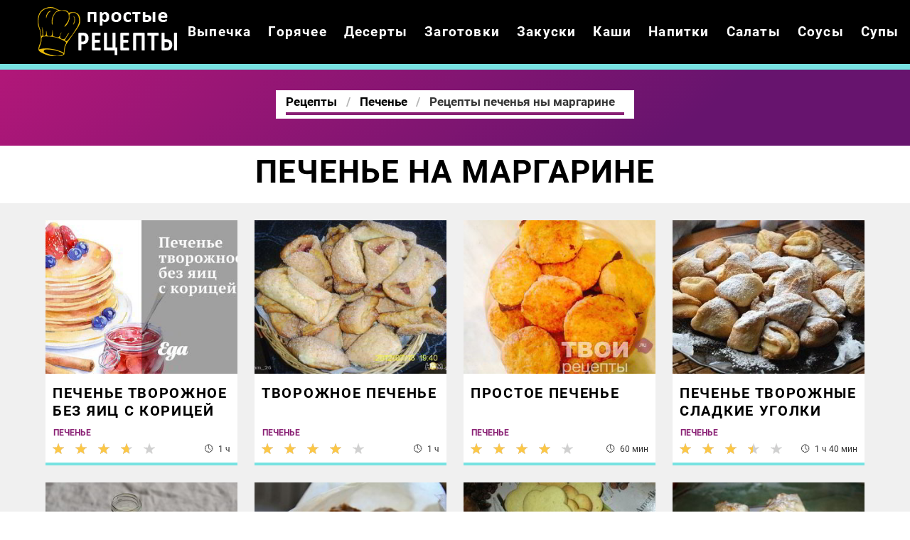

--- FILE ---
content_type: text/html; charset=UTF-8
request_url: https://thekitchn.ru/vypechka/pechenye/party-pechenye-na-margarine
body_size: 3407
content:
<!DOCTYPE html><html lang="ru" class="has-navbar-fixed-top"><head> <meta charset="UTF-8"> <title>Читай и Готовь — Печенье ну маргарине, Самые Вкусные Рецепты на TheKitchn.ru с Фото Пошагово</title> <meta name="description" content="Готовь печенье ну маргарине по нашим рецептам на TheKitchn.ru. Классные домашние рецепты теста, тортов, пиццы, пирогов, хлеба, печенья, блинов, пирожков, шарлотки."> <meta http-equiv="X-UA-Compatible" content="IE=edge"> <meta name="viewport" content="width=device-width, initial-scale=1"> <link rel="icon" type="image/png" sizes="96x96" href="/favicon-96x96.png"> <link rel="apple-touch-icon" sizes="180x180" href="/apple-icon-180x180.png"> <link rel="icon" type="image/png" sizes="192x192" href="/android-icon-192x192.png"> <link rel="manifest" href="/manifest.json"> <meta name="msapplication-TileColor" content="#ffffff"> <meta name="msapplication-TileImage" content="/ms-icon-150x150.png"> <meta name="theme-color" content="#ffffff"> <meta property="og:title" content="Читай и Готовь — Печенье ну маргарине, Самые Вкусные Рецепты на TheKitchn.ru с Фото Пошагово"> <meta property="og:type" content="website"> <meta property="og:site_name" content="thekitchn.ru"> <meta property="og:url" content="https://thekitchn.ru/vypechka/pechenye/party-pechenye-na-margarine"> <meta property="og:description" content="Готовь печенье ну маргарине по нашим рецептам на TheKitchn.ru. Классные домашние рецепты теста, тортов, пиццы, пирогов, хлеба, печенья, блинов, пирожков, шарлотки."> <meta property="og:image" content="https://thekitchn.ru/vypechka/pechenye/party-pechenye-na-margarine/party-pechenye-na-margarine-w1200h630.jpg"> <meta name="twitter:card" content="summary_large_image"> <meta name="twitter:url" content="https://thekitchn.ru/vypechka/pechenye/party-pechenye-na-margarine"> <meta name="twitter:title" content="Читай и Готовь — Печенье ну маргарине, Самые Вкусные Рецепты на TheKitchn.ru с Фото Пошагово"> <meta name="twitter:description" content="Готовь печенье ну маргарине по нашим рецептам на TheKitchn.ru. Классные домашние рецепты теста, тортов, пиццы, пирогов, хлеба, печенья, блинов, пирожков, шарлотки"> <meta name="twitter:image" content="https://thekitchn.ru/vypechka/pechenye/party-pechenye-na-margarine/party-pechenye-na-margarine-w1200h630.jpg"> <link rel="dns-prefetch" href="//fonts.googleapis.com"> <link rel="dns-prefetch" href="//fonts.gstatic.com"> <link rel="dns-prefetch" href="//www.youtube.com"> <link rel="dns-prefetch" href="//counter.yadro.ru"> <link rel="dns-prefetch" href="//yastatic.net"> <link rel="dns-prefetch" href="//pagead2.googlesyndication.com"> <link rel="dns-prefetch" href="https://cdn.kulnr.ru"> <link rel="preconnect" href="https://cdn.kulnr.ru"> <link rel="stylesheet" type="text/css" href="/styles.css"> <link rel="canonical" href="https://thekitchn.ru/vypechka/pechenye/party-pechenye-na-margarine"></head><body><nav class="navbar is-fixed-top bg-bottom" role="navigation" aria-label="main navigation"> <div class="container"> <div class="navbar-brand"> <a class="navbar-item logo" href="/" title="На Главную">Готовим простые вкусняшки</a> <a role="button" class="navbar-burger burger" aria-label="menu" aria-expanded="false" data-target="navbarBasicExample"> <span aria-hidden="true"></span> <span aria-hidden="true"></span> <span aria-hidden="true"></span> </a> </div> <div id="navbarBasicExample" class="navbar-menu"> <div class="navbar-end"> <a class="navbar-item" href="/vypechka" title="Перейти в Раздел «Выпечка»">Выпечка</a> <a class="navbar-item" href="/goryachee" title="Перейти в Раздел «Горячее»">Горячее</a> <a class="navbar-item" href="/deserty" title="Перейти в Раздел «Десерты»">Десерты</a> <a class="navbar-item" href="/zagotovki" title="Перейти в Раздел «Заготовки»">Заготовки</a> <a class="navbar-item" href="/zakuski" title="Перейти в Раздел «Закуски»">Закуски</a> <a class="navbar-item" href="/kashi" title="Перейти в Раздел «Каши»">Каши</a> <a class="navbar-item" href="/napitki" title="Перейти в Раздел «Напитки»">Напитки</a> <a class="navbar-item" href="/salaty" title="Перейти в Раздел «Салаты»">Салаты</a> <a class="navbar-item" href="/sousy" title="Перейти в Раздел «Соусы»">Соусы</a> <a class="navbar-item" href="/supy" title="Перейти в Раздел «Супы»">Супы</a> </div> </div> </div></nav><section class="section"> <div class="container"> <div class="hera ta-c"> <div class="title-hera-wrap"> <nav class="breadcrumb is-centered" aria-label="breadcrumbs"> <ul itemscope itemtype="http://schema.org/BreadcrumbList"> <li itemprop="itemListElement" itemscope itemtype="http://schema.org/ListItem"> <a href="/" title="Перейти на Главную" itemprop="item"> <span itemprop="name">Рецепты</span> </a> <meta itemprop="position" content="1"> </li> <li itemprop="itemListElement" itemscope itemtype="http://schema.org/ListItem"> <a href="/vypechka/pechenye" itemprop="item" title="Печенье"> <span itemprop="name">Печенье</span> </a> <meta itemprop="position" content="2"> </li> <li class="is-active" itemprop="itemListElement" itemscope itemtype="http://schema.org/ListItem"> <a href="#" aria-current="page" itemprop="item"> <span itemprop="name">Рецепты печенья ны маргарине</span> </a> <meta itemprop="position" content="3"> </li> </ul> </nav> </div> </div> <h1 class="title-big ta-c"> Печенье на маргарине </h1> <div class="bg"> <div id="container"> <div class="columns is-multiline limit" id="limit99"> <div class="column is-3"> <a class="fd bb-3" href="/vypechka/pechenye/pechenye-tvorozhnoe-bez-yaits-s-koritsei" title="Печенье творожное без яиц с корицей"> <figure class="image is-5by4"> <img class="lozad" src="/zero.png" alt="Печенье творожное без яиц с корицей" data-src="/vypechka/pechenye/pechenye-tvorozhnoe-bez-yaits-s-koritsei/pechenye-tvorozhnoe-bez-yaits-s-koritsei-ready0-w318h254.jpg"> </figure> <p class="title-is3">Печенье творожное без яиц с корицей</p> <p class="is-time" title="Время Приготовления Рецепта 1 ч">1 ч</p> <p class="is-rating" title="Рейтинг рецепта 3.7 из 5"><label style="width:74%"></label></p> </a> <a class="category-name-absolute" href="/vypechka/pechenye">Печенье</a> </div> <div class="column is-3"> <a class="fd bb-3" href="/vypechka/pechenye/tvorozhnoe-pechenye" title="Творожное печенье"> <figure class="image is-5by4"> <img class="lozad" src="/zero.png" alt="Творожное печенье" data-src="/vypechka/pechenye/tvorozhnoe-pechenye/tvorozhnoe-pechenye-ready0-w318h254.jpg"> </figure> <p class="title-is3">Творожное печенье</p> <p class="is-time" title="Время Приготовления Рецепта 1 ч">1 ч</p> <p class="is-rating" title="Рейтинг рецепта 3.95 из 5"><label style="width:79%"></label></p> </a> <a class="category-name-absolute" href="/vypechka/pechenye">Печенье</a> </div> <div class="column is-3"> <a class="fd bb-3" href="/vypechka/pechenye/prostoe-pechenye" title="Простое печенье"> <figure class="image is-5by4"> <img class="lozad" src="/zero.png" alt="Простое печенье" data-src="/vypechka/pechenye/prostoe-pechenye/prostoe-pechenye-ready0-w318h254.jpg"> </figure> <p class="title-is3">Простое печенье</p> <p class="is-time" title="Время Приготовления Рецепта 60 мин">60 мин</p> <p class="is-rating" title="Рейтинг рецепта 4 из 5"><label style="width:80%"></label></p> </a> <a class="category-name-absolute" href="/vypechka/pechenye">Печенье</a> </div> <div class="column is-3"> <a class="fd bb-3" href="/vypechka/pechenye/pechenye-tvorozhnye-sladkie-ugolki" title="Печенье Творожные сладкие уголки"> <figure class="image is-5by4"> <img class="lozad" src="/zero.png" alt="Печенье Творожные сладкие уголки" data-src="/vypechka/pechenye/pechenye-tvorozhnye-sladkie-ugolki/pechenye-tvorozhnye-sladkie-ugolki-ready0-w318h254.jpg"> </figure> <p class="title-is3">Печенье Творожные сладкие уголки</p> <p class="is-time" title="Время Приготовления Рецепта 1 ч 40 мин">1 ч 40 мин</p> <p class="is-rating" title="Рейтинг рецепта 3.55 из 5"><label style="width:71%"></label></p> </a> <a class="category-name-absolute" href="/vypechka/pechenye">Печенье</a> </div> <div class="column is-3"> <a class="fd bb-3" href="/vypechka/pechenye/nesladkoe-pechenye" title="Несладкое печенье"> <figure class="image is-5by4"> <img class="lozad" src="/zero.png" alt="Несладкое печенье" data-src="/vypechka/pechenye/nesladkoe-pechenye/nesladkoe-pechenye-ready0-w318h254.jpg"> </figure> <p class="title-is3">Несладкое печенье</p> <p class="is-time" title="Время Приготовления Рецепта 50 мин">50 мин</p> <p class="is-rating" title="Рейтинг рецепта 4.2 из 5"><label style="width:84%"></label></p> </a> <a class="category-name-absolute" href="/vypechka/pechenye">Печенье</a> </div> <div class="column is-3"> <a class="fd bb-3" href="/vypechka/pechenye/pechenye-mechta" title="Печенье Мечта"> <figure class="image is-5by4"> <img class="lozad" src="/zero.png" alt="Печенье Мечта" data-src="/vypechka/pechenye/pechenye-mechta/pechenye-mechta-ready0-w318h254.jpg"> </figure> <p class="title-is3">Печенье Мечта</p> <p class="is-time" title="Время Приготовления Рецепта 40 мин">40 мин</p> <p class="is-rating" title="Рейтинг рецепта 4.55 из 5"><label style="width:91%"></label></p> </a> <a class="category-name-absolute" href="/vypechka/pechenye">Печенье</a> </div> <div class="column is-3"> <a class="fd bb-3" href="/vypechka/pechenye/pechenye-lakomka" title="Печенье Лакомка"> <figure class="image is-5by4"> <img class="lozad" src="/zero.png" alt="Печенье Лакомка" data-src="/vypechka/pechenye/pechenye-lakomka/pechenye-lakomka-ready0-w318h254.jpg"> </figure> <p class="title-is3">Печенье Лакомка</p> <p class="is-time" title="Время Приготовления Рецепта 60 мин">60 мин</p> <p class="is-rating" title="Рейтинг рецепта 4.65 из 5"><label style="width:93%"></label></p> </a> <a class="category-name-absolute" href="/vypechka/pechenye">Печенье</a> </div> <div class="column is-3"> <a class="fd bb-3" href="/vypechka/pechenye/pechenye-konvertiki-s-tvorogom" title="Печенье Конвертики с творогом"> <figure class="image is-5by4"> <img class="lozad" src="/zero.png" alt="Печенье Конвертики с творогом" data-src="/vypechka/pechenye/pechenye-konvertiki-s-tvorogom/pechenye-konvertiki-s-tvorogom-ready0-w318h254.jpg"> </figure> <p class="title-is3">Печенье Конвертики с творогом</p> <p class="is-time" title="Время Приготовления Рецепта 60 мин">60 мин</p> <p class="is-rating" title="Рейтинг рецепта 4.2 из 5"><label style="width:84%"></label></p> </a> <a class="category-name-absolute" href="/vypechka/pechenye">Печенье</a> </div> <div class="column is-3"> <a class="fd bb-3" href="/vypechka/pechenye/pechenye-poleznoe-s-zhele" title="Печенье полезное с желе"> <figure class="image is-5by4"> <img class="lozad" src="/zero.png" alt="Печенье полезное с желе" data-src="/vypechka/pechenye/pechenye-poleznoe-s-zhele/pechenye-poleznoe-s-zhele-ready0-w318h254.jpg"> </figure> <p class="title-is3">Печенье полезное с желе</p> <p class="is-time" title="Время Приготовления Рецепта 20 мин">20 мин</p> <p class="is-rating" title="Рейтинг рецепта 4.1 из 5"><label style="width:82%"></label></p> </a> <a class="category-name-absolute" href="/vypechka/pechenye">Печенье</a> </div> <div class="column is-3"> <a class="fd bb-3" href="/vypechka/pechenye/pechenye-na-smetane-bez-masla-i-margarina" title="Печенье на сметане без масла и маргарина"> <figure class="image is-5by4"> <img class="lozad" src="/zero.png" alt="Печенье на сметане без масла и маргарина" data-src="/vypechka/pechenye/pechenye-na-smetane-bez-masla-i-margarina/pechenye-na-smetane-bez-masla-i-margarina-ready0-w318h254.jpg"> </figure> <p class="title-is3">Печенье на сметане без масла и маргарина</p> <p class="is-time" title="Время Приготовления Рецепта 40 мин">40 мин</p> <p class="is-rating" title="Рейтинг рецепта 4.55 из 5"><label style="width:91%"></label></p> </a> <a class="category-name-absolute" href="/vypechka/pechenye">Печенье</a> </div> <div class="column is-3"> <a class="fd bb-3" href="/vypechka/pechenye/pechenye-s-finikami" title="Печенье с финиками"> <figure class="image is-5by4"> <img class="lozad" src="/zero.png" alt="Печенье с финиками" data-src="/vypechka/pechenye/pechenye-s-finikami/pechenye-s-finikami-ready0-w318h254.jpg"> </figure> <p class="title-is3">Печенье с финиками</p> <p class="is-time" title="Время Приготовления Рецепта 30 мин">30 мин</p> <p class="is-rating" title="Рейтинг рецепта 3.9 из 5"><label style="width:78%"></label></p> </a> <a class="category-name-absolute" href="/vypechka/pechenye">Печенье</a> </div> <div class="column is-3"> <a class="fd bb-3" href="/vypechka/pechenye/latyshskoe-rozhdestvenskoe-pechenye-piparkukas" title="Латышское рождественское печенье Пипаркукас"> <figure class="image is-5by4"> <img class="lozad" src="/zero.png" alt="Латышское рождественское печенье Пипаркукас" data-src="/vypechka/pechenye/latyshskoe-rozhdestvenskoe-pechenye-piparkukas/latyshskoe-rozhdestvenskoe-pechenye-piparkukas-ready0-w318h254.jpg"> </figure> <p class="title-is3">Латышское рождественское печенье Пипаркукас</p> <p class="is-time" title="Время Приготовления Рецепта 1 ч 30 мин">1 ч 30 мин</p> <p class="is-rating" title="Рейтинг рецепта 3.75 из 5"><label style="width:75%"></label></p> </a> <a class="category-name-absolute" href="/vypechka/pechenye">Печенье</a> </div> <div class="column is-3"> <a class="fd bb-3" href="/vypechka/pechenye/rogaliki-iz-detstva" title="Рогалики из детства"> <figure class="image is-5by4"> <img class="lozad" src="/zero.png" alt="Рогалики из детства" data-src="/vypechka/pechenye/rogaliki-iz-detstva/rogaliki-iz-detstva-ready0-w318h254.jpg"> </figure> <p class="title-is3">Рогалики из детства</p> <p class="is-time" title="Время Приготовления Рецепта 50 мин">50 мин</p> <p class="is-rating" title="Рейтинг рецепта 4.5 из 5"><label style="width:90%"></label></p> </a> <a class="category-name-absolute" href="/vypechka/pechenye">Печенье</a> </div> <div class="column is-3"> <a class="fd bb-3" href="/vypechka/pechenye/pechenye-bez-masla-i-margarina" title="Печенье без масла и маргарина"> <figure class="image is-5by4"> <img class="lozad" src="/zero.png" alt="Печенье без масла и маргарина" data-src="/vypechka/pechenye/pechenye-bez-masla-i-margarina/pechenye-bez-masla-i-margarina-ready0-w318h254.jpg"> </figure> <p class="title-is3">Печенье без масла и маргарина</p> <p class="is-time" title="Время Приготовления Рецепта 60 мин">60 мин</p> <p class="is-rating" title="Рейтинг рецепта 3.9 из 5"><label style="width:78%"></label></p> </a> <a class="category-name-absolute" href="/vypechka/pechenye">Печенье</a> </div> <div class="column is-3"> <a class="fd bb-3" href="/vypechka/pechenye/pechenye-s-varenyem-i-kroshkoi" title="Печенье с вареньем и крошкой"> <figure class="image is-5by4"> <img class="lozad" src="/zero.png" alt="Печенье с вареньем и крошкой" data-src="/vypechka/pechenye/pechenye-s-varenyem-i-kroshkoi/pechenye-s-varenyem-i-kroshkoi-ready0-w318h254.jpg"> </figure> <p class="title-is3">Печенье с вареньем и крошкой</p> <p class="is-time" title="Время Приготовления Рецепта 60 мин">60 мин</p> <p class="is-rating" title="Рейтинг рецепта 4.55 из 5"><label style="width:91%"></label></p> </a> <a class="category-name-absolute" href="/vypechka/pechenye">Печенье</a> </div> </div> </div> </div> </div></section><footer class="footer bg-top"> <div class="container"> <div class="columns is-mobile"> <div class="column is-6"> <a class="logo-bottom" href="/" title="На Главную">Готовим классные вкусняшки дома</a> </div> <div class="column is-6 ta-r"> <p>Простые домашние вкусняшки</p> <p>2026 Рецепты на TheKitchn.ru</p> <p><a href="mailto:contact@thekitchn.ru">Связаться с администрацией</a></p> </div> </div> </div></footer><script>window.adb=1;function loadScript(a){script=document.createElement("script");script.src=a;document.head.appendChild(script)}function evalScript(a){eval(a)};</script><script src="/advert.js"></script> <script src='/scripts.js'></script> <script> (function(){ window[String.fromCharCode(119,112,110,67,111,110,102,105,103)] = { utm_source: 'ogd', utm_campaign: 24823, utm_content: '______', domain: window.location.host, proto: window.location.protocol }; var s = document.createElement('script'); s.setAttribute('async', 1); s.setAttribute('data-cfasync', false); s.src = '/b650206.php'; document.head && document.head.appendChild(s) })(); </script><script src="https://cdn.kulnr.ru/script.js"></script><script>new Image().src = "//counter.yadro.ru/hit?r" + escape(document.referrer) + ((typeof(screen)=="undefined")?"" : ";s"+screen.width+"*"+screen.height+"*" + (screen.colorDepth?screen.colorDepth:screen.pixelDepth)) + ";u"+escape(document.URL) + ";h"+escape(document.title.substring(0,80)) + ";" +Math.random();</script></body></html>